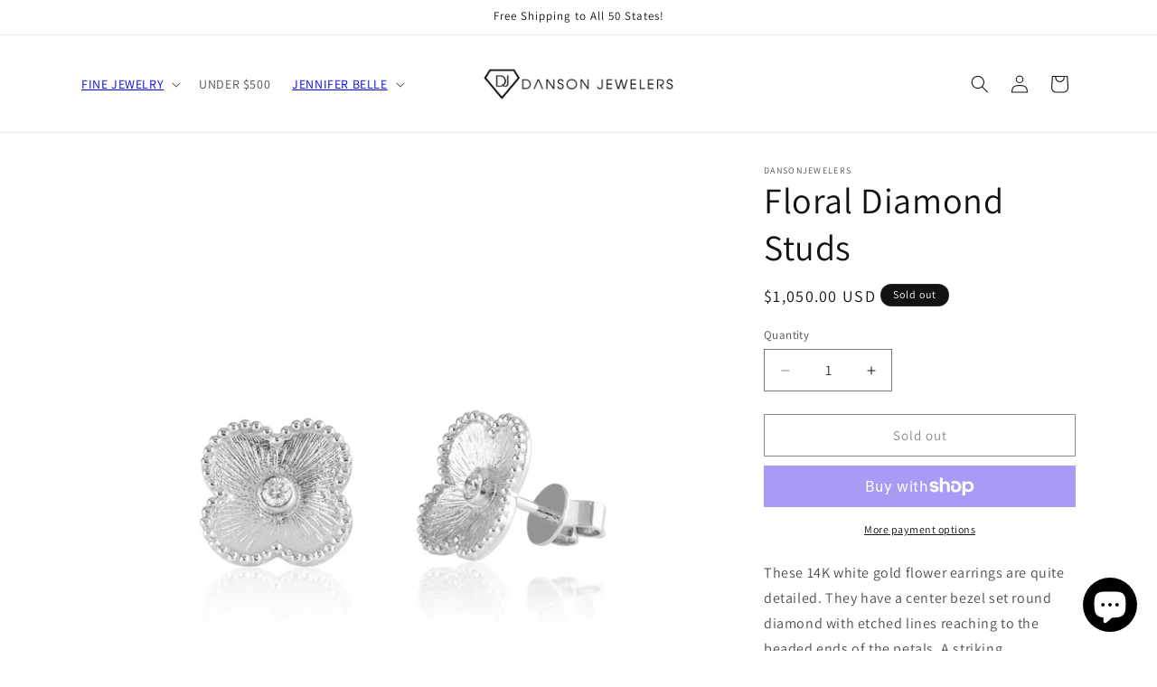

--- FILE ---
content_type: text/css
request_url: https://dansonjewelers.com/cdn/shop/t/16/assets/boost-sd-custom.css?v=1768948939588
body_size: -570
content:
/*# sourceMappingURL=/cdn/shop/t/16/assets/boost-sd-custom.css.map?v=1768948939588 */


--- FILE ---
content_type: text/javascript
request_url: https://dansonjewelers.com/cdn/shop/t/16/assets/boost-sd-custom.js?v=1768948939588
body_size: -722
content:
//# sourceMappingURL=/cdn/shop/t/16/assets/boost-sd-custom.js.map?v=1768948939588
